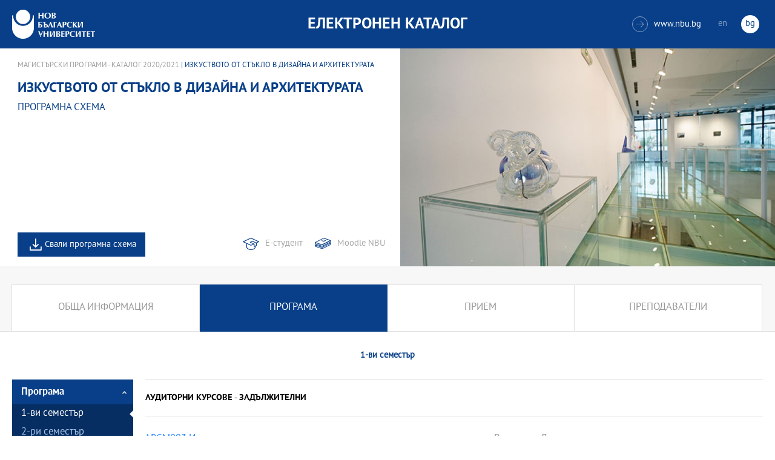

--- FILE ---
content_type: text/html
request_url: https://ecatalog.nbu.bg/default.asp?V_Year=2020&PageShow=programpresent&P_Menu=courses&Fac_ID=4&M_PHD=0&P_ID=2837&TabIndex=1&l=0
body_size: 28503
content:


<!-- 
за въртенето 
в inc_firstpage    
виж public\js\main.js 
function home_carousel() 
var time = 70000; // time in seconds бяха 7
-->


<!DOCTYPE html>
<html>
	<head>

<!-- Global site tag (gtag.js) - Google Analytics -->
<script async src="https://www.googletagmanager.com/gtag/js?id=UA-31920441-1"></script>
<script>
  window.dataLayer = window.dataLayer || [];
  function gtag(){dataLayer.push(arguments);}
  gtag('js', new Date());

  gtag('config', 'UA-31920441-1');
</script>

		<title>Изкуството от стъкло в дизайна и архитектурата - магистърска програма НБУ</title>
		<meta charset="utf-8" />


		<meta name="viewport" content="width=device-width, initial-scale=1.0, maximum-scale=1.0, user-scalable=0" />
		<link rel="stylesheet" type="text/css" href="public/css/owl.carousel.min.css">
        <link rel="stylesheet" type="text/css" href="public/css/jquery.mCustomScrollbar.min.css">
		<link rel="stylesheet" type="text/css" href="public/css/animate.css">
		<link rel="stylesheet" type="text/css" href="public/css/styles.css">
		<script type="text/javascript" src="public/js/jquery-1.12.3.min.js"></script>
		<script type="text/javascript" src="public/js/owl.carousel.js"></script>
	
		<script type="text/javascript" src="public/js/jquery.mousewheel-3.0.6.min.js"></script>
		<script type="text/javascript" src="public/js/jquery.mCustomScrollbar.min.js"></script>

		<script type="text/javascript" src="public/js/main.js"></script>

	</head>
	<body>



		<div class="wrapper home">




            <!-- основно меню -->
			<header id="main">
                
                <!-- за мобилна версия -->
				<div class="mobile_navigation">
					<a class="logo" href="Default.asp?V_Year=2025&l=0" title="Електронен каталог на НБУ">
						<img src="public/images/logo_nbu_small.png" width="36" height="48" alt="logo" />
					</a>

					<h1>Електронен каталог</h1>

					<span class="menu_trigger">
						<span class="m_line"></span>
						<span class="m_line"></span>
						<span class="m_line"></span>
					</span>
					<nav class="main">
						<div class="navigation_wrap">
                            <!-- менюто горе ляво на мобилната версия -->
							<ul>

								<li>
									<a href="default.asp?V_Year=2025&PageShow=listprograms&Fac_ID=3&M_PHD=0&TabIndex=1&l=0" title="">Бакалавърски програми</a>
								</li>
								<li>
									<a href="default.asp?V_Year=2025&PageShow=listprograms&Fac_ID=4&M_PHD=0&TabIndex=1" title="">Магистърски програми</a>
								</li>
								<li>
									<a href="default.asp?V_Year=2025&PageShow=listprograms&Fac_ID=4&M_PHD=1&TabIndex=1" title="">Докторски програми</a>
								</li>
								<li>
									<a href="default.asp?V_Year=2025&PageShow=listprograms&Fac_ID=13&M_PHD=1&TabIndex=1" title="">Дистанционни програми</a>
								</li>
								<li>
									<a href="javascript:;" title="">Индивидуални програми</a>
								</li>
								<li>
									<a href="javascript:;" title="">Майнър програми</a>
								</li>
								<li>
									<a href="javascript:;" title="">Общообразователни програми</a>
								</li>


							</ul>

							<div class="header-right">
								<a href="http://www.nbu.bg/" target="_blank" title="Към основния сайт на Нов български университет">
									<span class="icon-link">&#xe906;</span>www.nbu.bg
								</a>

								<div class="lang-switch">
									<a href="Default.asp?V_Year=2020&l=1"  >en</a>
									<a href="Default.asp"  class="active">bg</a>
								</div>
							</div>
						</div>
					</nav>
				</div>
                <!-- end мобилна версия -->

                <!-- за десктоп версия -->
				<div class="desktop_navigation">
					<a href="Default.asp?V_Year=2025&l=0" class="logo" title="">
						<img src="public/images/nbu_logo_bg.png" width="137" height="48" alt="logo" />
					</a>

					<h1>Електронен каталог</h1>

					<div class="header-right">
						<a href="http://www.nbu.bg/" target="_blank" title="Към основния сайт на Нов български университет">
							<span class="icon-link">&#xe906;</span>www.nbu.bg
						</a>

						<div class="lang-switch">
							<a href="Default.asp?V_Year=2020&l=1"  >en</a>
							<a href="Default.asp"  class="active">bg</a>
						</div>
					</div>
				</div>
                <!-- end за десктоп версия -->

			</header>
            <!-- end основно меню -->



			<div class="content">

    

<!--
        <iframe width="640" height="360" src="https://www.youtube.com/embed/Wzldsmdhgcg" frameborder="0" allowfullscreen></iframe>
        <figure><img width="640" height="361" src="public/images/temp/image_temp.jpg" alt="missing image"><figcaption></figcaption></figure>
-->



		<div class="wrapper">


			<div class="content">
				<div class="main-content">

<!-- тук взимам JPG_Name -->



					<div class="content-wrapper">
						<div>

                            <!-- дават се стойности в inc_programPresent.asp -->
							<div class="breadcrumbs"><a href="default.asp?V_Year=2020&PageShow=listprograms&Fac_ID=4&M_PHD=0&TabIndex=1&l=0">Магистърски програми - Каталог 2020/2021</a> | Изкуството от стъкло в дизайна и архитектурата</div>

							<h2 class="main-title">Изкуството от стъкло в дизайна и архитектурата</h2>

							<h3>Програмна схема</h3>

							<div class="full-content">
								<div class="scroll-content-wrapper">
									<div class="rich-text">
										<p>
                                            
										</p>
									</div>
									<a class="read-more-mobile" href="javascript:;" data-close="скрий" data-open="прочети още">прочети още</a>
								</div>

								<div class="button-wrapper link-buttons">
									<a class="icon-download" href="" target="_blank">Свали програмна схема</a>
									<a class="icon-e-student" href="https://student.nbu.bg" target="_blank">Е-студент</a>
									<a class="icon-moodle" href="https://e-edu.nbu.bg/" target="_blank">Moodle NBU</a>
								</div>
								<script type="text/javascript">
								    (function ($) {
								        $(window).on("load", function () {

								            $.mediaMatch({
								                media: 'min-width: 1025px',
								                in: function () {
								                    $(".scroll-content-wrapper").mCustomScrollbar({
								                        setHeight: parseInt((($('.content-image').height() / 2) - 5), 10)
								                    });
								                },
								                out: function () {
								                    $(".scroll-content-wrapper").mCustomScrollbar("destroy").removeAttr('style');
								                }
								            });
								        });
								    })(jQuery);
								</script>
							</div>
						</div>

						<div class="content-image">
                            <figure><img width="640" height="361" src="ProgramIMG/2837.JPG" alt="Изкуството от стъкло в дизайна и архитектурата"><figcaption></figcaption></figure>
                            <!--
							<figure>
							    <img width="640" height="361" src="public/images/temp/image_temp.jpg" alt="missing image">
							    <figcaption></figcaption>
							</figure>
                            -->
						</div>

					</div>



					<div class="content-wrapper">

						<div class="tabs-wrapper always-visible schedule-page">
							<ul class="has-additional">

								<li  >
									<a href="default.asp?V_Year=2020&PageShow=programpresent&P_Menu=generalinfo&Fac_ID=4&M_PHD=0&P_ID=2837&TabIndex=1&l=0" title="">Обща информация</a>
								</li>

								<li  class="active"  >
									<a href="default.asp?V_Year=2020&PageShow=programpresent&P_Menu=courses&Fac_ID=4&M_PHD=0&P_ID=2837&TabIndex=1&l=0" title="">Програма</a>
								</li>

								<li  >
									<a href="default.asp?V_Year=2020&PageShow=programpresent&P_Menu=admission&Fac_ID=4&M_PHD=0&P_ID=2837&TabIndex=1&l=0" title="">Прием</a>
								</li>

								<li  >
									<a href="default.asp?V_Year=2020&PageShow=programpresent&P_Menu=teachers&Fac_ID=4&M_PHD=0&P_ID=2837&TabIndex=1&l=0" title="">Преподаватели</a>
								</li>

<!--
								<li class="active">
									<a href="programs_list_inner.html" title="">обща информация</a>
								</li>
								<li>
									<a href="programs_schedule.html" title="">Програма 1-ва част</a>
								</li>
								<li>
									<a href="programs_schedule_part2.html" title="">Програма 2-ра част</a>
								</li>
								<li>
									<a href="javascript:;" title="">прием</a>
								</li>
								<li>
									<a href="programs_list_inner_teachers.html" title="">Преподаватели</a>
								</li>
-->
							</ul>



							<div class="page-title">
                                <h4>1-ви семестър</h4>
							</div>

<!-- тук ако има избрана специализация или модул
							<div class="page-title">
								<h2>Преподавател по руски език</h2>
								<a class="button-back" href="programs_schedule_part_additional.html" title="">Всички специализации</a>
							</div>
-->

							<div class="tabs-content-wrapper">
								<aside class="inner-nav">
									<nav class="accordion">

										<a class="title opened" href="javascript:;" title="">Програма</a>
										<div class="data">

								<!--			<a  href="default.asp?V_Year=2020&YSem=20&Mod_ID=&Spec_ID=&PageShow=programpresent&P_Menu=courses&Fac_ID=4&M_PHD=0&P_ID=2837&TabIndex=1&l=0" title="">Подготвителен модул</a> -->

											<a  class="active"  href="default.asp?V_Year=2020&YSem=1&Mod_ID=&Spec_ID=&PageShow=programpresent&P_Menu=courses&Fac_ID=4&M_PHD=0&P_ID=2837&TabIndex=1&l=0" title="">1-ви семестър</a>

											<a   href="default.asp?V_Year=2020&YSem=2&Mod_ID=&Spec_ID=&PageShow=programpresent&P_Menu=courses&Fac_ID=4&M_PHD=0&P_ID=2837&TabIndex=1&l=0" title="">2-ри семестър</a>

											<a   href="default.asp?V_Year=2020&YSem=3&Mod_ID=&Spec_ID=&PageShow=programpresent&P_Menu=courses&Fac_ID=4&M_PHD=0&P_ID=2837&TabIndex=1&l=0" title="">3-ти семестър</a>

										<a class="title closed" href="javascript:;" title="">&nbsp;</a>
										<div class="data">

											<a   href="default.asp?V_Year=2020&YSem=20&Mod_ID=&Spec_ID=&PageShow=programpresent&P_Menu=courses&Fac_ID=4&M_PHD=0&P_ID=2837&TabIndex=1&l=0" title="">Подготвителни курсове</a>

											<a   href="default.asp?V_Year=2020&YSem=21&Mod_ID=&Spec_ID=&PageShow=programpresent&P_Menu=courses&Fac_ID=4&M_PHD=0&P_ID=2837&TabIndex=1&l=0" title="">Надграждащи курсове</a>

										</div>



<!--
										<a class="title opened" href="javascript:;" title="">Първа година</a>
										<div class="data">
											<a class="active" href="javascript:;" title="">I-ви семестър</a>
											<a href="javascript:;" title="">II-ри семестър</a>
										</div>

										<a class="title" title="">Втора година</a>
										<div class="data">
											<a href="javascript:;" title="">III-ви семестър</a>
											<a href="javascript:;" title="">IV-ри семестър</a>
										</div>
-->



									</nav>
								</aside>

								<div class="tabs-content schedule-items accordion">

									<h2 class="title opened">Аудиторни курсове - задължителни</h2>

				
									<div class="teachers-list data">
										<ul>
					
											<li>
												<a title="" href="default.asp?V_Year=2020&YSem=1&Spec_ID=&Mod_ID=&PageShow=coursepresent&P_Menu=courses&Fac_ID=4&M_PHD=0&P_ID=2837&TabIndex=1&K_ID=29251&K_TypeID=78&l=0">ARCM093&nbsp;История на изкуството</a>
												<span>
													<span>


														<a href="default.asp?V_Year=2020&YSem=&Spec_ID=&Mod_ID=&PageShow=teacherpresent&P_Menu=courses&Fac_ID=4&M_PHD=0&P_ID=2837&TabIndex=1&T_ID=4753&l=0" title="">
гл. ас. д-р Владимир Димитров
														</a>

													</span>
		
		<span>30&nbsp;ч.&nbsp;3&nbsp;кр.</span>

<!--
<span>30 ч., 1/2, 3 кр</span>
-->

												</span>
											</li>
				
										</ul>
									</div>

									<h2 class="title opened">Аудиторни курсове (кредитни)</h2>

				
									<div class="teachers-list data">
										<ul>
					
											<li>
												<a title="" href="default.asp?V_Year=2020&YSem=1&Spec_ID=&Mod_ID=&PageShow=coursepresent&P_Menu=courses&Fac_ID=4&M_PHD=0&P_ID=2837&TabIndex=1&K_ID=35667&K_TypeID=10&l=0">ARCM141&nbsp;История на архитектурата</a>
												<span>
													<span>


														<a href="default.asp?V_Year=2020&YSem=&Spec_ID=&Mod_ID=&PageShow=teacherpresent&P_Menu=courses&Fac_ID=4&M_PHD=0&P_ID=2837&TabIndex=1&T_ID=6239&l=0" title="">
гл. ас. д-р Весела Попова
														</a>


														<a href="default.asp?V_Year=2020&YSem=&Spec_ID=&Mod_ID=&PageShow=teacherpresent&P_Menu=courses&Fac_ID=4&M_PHD=0&P_ID=2837&TabIndex=1&T_ID=4873&l=0" title="">
преп. д-р Миряна Йорданова-Петрова
														</a>

													</span>
		
		<span>30&nbsp;ч.&nbsp;3&nbsp;кр.</span>

<!--
<span>30 ч., 1/2, 3 кр</span>
-->

												</span>
											</li>
					
											<li>
												<a title="" href="default.asp?V_Year=2020&YSem=1&Spec_ID=&Mod_ID=&PageShow=coursepresent&P_Menu=courses&Fac_ID=4&M_PHD=0&P_ID=2837&TabIndex=1&K_ID=35668&K_TypeID=10&l=0">ARCM142&nbsp;Модерна архитектура: 19-21 век - I част</a>
												<span>
													<span>


														<a href="default.asp?V_Year=2020&YSem=&Spec_ID=&Mod_ID=&PageShow=teacherpresent&P_Menu=courses&Fac_ID=4&M_PHD=0&P_ID=2837&TabIndex=1&T_ID=4503&l=0" title="">
проф. д-р Константин Бояджиев
														</a>


														<a href="default.asp?V_Year=2020&YSem=&Spec_ID=&Mod_ID=&PageShow=teacherpresent&P_Menu=courses&Fac_ID=4&M_PHD=0&P_ID=2837&TabIndex=1&T_ID=6239&l=0" title="">
гл. ас. д-р Весела Попова
														</a>


														<a href="default.asp?V_Year=2020&YSem=&Spec_ID=&Mod_ID=&PageShow=teacherpresent&P_Menu=courses&Fac_ID=4&M_PHD=0&P_ID=2837&TabIndex=1&T_ID=6331&l=0" title="">
 Ангел Савлаков &nbsp; 
														</a>

													</span>
		
		<span>30&nbsp;ч.&nbsp;3&nbsp;кр.</span>

<!--
<span>30 ч., 1/2, 3 кр</span>
-->

												</span>
											</li>
					
											<li>
												<a title="" href="default.asp?V_Year=2020&YSem=1&Spec_ID=&Mod_ID=&PageShow=coursepresent&P_Menu=courses&Fac_ID=4&M_PHD=0&P_ID=2837&TabIndex=1&K_ID=35665&K_TypeID=10&l=0">VIPM378&nbsp;Пластика и перспектива</a>
												<span>
													<span>


														<a href="default.asp?V_Year=2020&YSem=&Spec_ID=&Mod_ID=&PageShow=teacherpresent&P_Menu=courses&Fac_ID=4&M_PHD=0&P_ID=2837&TabIndex=1&T_ID=2543&l=0" title="">
доц. д-р Венцислав Занков
														</a>

													</span>
		
		<span>30&nbsp;ч.&nbsp;3&nbsp;кр.</span>

<!--
<span>30 ч., 1/2, 3 кр</span>
-->

												</span>
											</li>
					
											<li>
												<a title="" href="default.asp?V_Year=2020&YSem=1&Spec_ID=&Mod_ID=&PageShow=coursepresent&P_Menu=courses&Fac_ID=4&M_PHD=0&P_ID=2837&TabIndex=1&K_ID=45766&K_TypeID=10&l=0">VIPM625&nbsp;Монументална рисунка и мозайка от стъкло в архитектурата</a>
												<span>
													<span>


														<a href="default.asp?V_Year=2020&YSem=&Spec_ID=&Mod_ID=&PageShow=teacherpresent&P_Menu=courses&Fac_ID=4&M_PHD=0&P_ID=2837&TabIndex=1&T_ID=5818&l=0" title="">
доц. д-р Константин Вълчев
														</a>

													</span>
		
		<span>30&nbsp;ч.&nbsp;3&nbsp;кр.</span>

<!--
<span>30 ч., 1/2, 3 кр</span>
-->

												</span>
											</li>
					
											<li>
												<a title="" href="default.asp?V_Year=2020&YSem=1&Spec_ID=&Mod_ID=&PageShow=coursepresent&P_Menu=courses&Fac_ID=4&M_PHD=0&P_ID=2837&TabIndex=1&K_ID=45767&K_TypeID=10&l=0">VIPM626&nbsp;Стъкло - техника и технологии</a>
												<span>
													<span>


														<a href="default.asp?V_Year=2020&YSem=&Spec_ID=&Mod_ID=&PageShow=teacherpresent&P_Menu=courses&Fac_ID=4&M_PHD=0&P_ID=2837&TabIndex=1&T_ID=5818&l=0" title="">
доц. д-р Константин Вълчев
														</a>


														<a href="default.asp?V_Year=2020&YSem=&Spec_ID=&Mod_ID=&PageShow=teacherpresent&P_Menu=courses&Fac_ID=4&M_PHD=0&P_ID=2837&TabIndex=1&T_ID=6802&l=0" title="">
гл. ас. Елена Джобова &nbsp; 
														</a>

													</span>
		
		<span>30&nbsp;ч.&nbsp;3&nbsp;кр.</span>

<!--
<span>30 ч., 1/2, 3 кр</span>
-->

												</span>
											</li>
					
											<li>
												<a title="" href="default.asp?V_Year=2020&YSem=1&Spec_ID=&Mod_ID=&PageShow=coursepresent&P_Menu=courses&Fac_ID=4&M_PHD=0&P_ID=2837&TabIndex=1&K_ID=45768&K_TypeID=10&l=0">VIPM627&nbsp;Класическа и специфична живопис в стъклото</a>
												<span>
													<span>


														<a href="default.asp?V_Year=2020&YSem=&Spec_ID=&Mod_ID=&PageShow=teacherpresent&P_Menu=courses&Fac_ID=4&M_PHD=0&P_ID=2837&TabIndex=1&T_ID=5818&l=0" title="">
доц. д-р Константин Вълчев
														</a>

													</span>
		
		<span>30&nbsp;ч.&nbsp;3&nbsp;кр.</span>

<!--
<span>30 ч., 1/2, 3 кр</span>
-->

												</span>
											</li>
				
										</ul>
									</div>

									<h2 class="title opened">Тренингови курсове</h2>

				
									<div class="teachers-list data">
										<ul>
					
											<li>
												<a title="" href="default.asp?V_Year=2020&YSem=1&Spec_ID=&Mod_ID=&PageShow=coursepresent&P_Menu=courses&Fac_ID=4&M_PHD=0&P_ID=2837&TabIndex=1&K_ID=35677&K_TypeID=77&l=0">ARCM143&nbsp;Проект: Модерна архитектура</a>
												<span>
													<span>


														<a href="default.asp?V_Year=2020&YSem=&Spec_ID=&Mod_ID=&PageShow=teacherpresent&P_Menu=courses&Fac_ID=4&M_PHD=0&P_ID=2837&TabIndex=1&T_ID=6331&l=0" title="">
 Ангел Савлаков &nbsp; 
														</a>

													</span>
		
		<span>12&nbsp;ч.&nbsp;6&nbsp;кр.</span>

<!--
<span>30 ч., 1/2, 3 кр</span>
-->

												</span>
											</li>
					
											<li>
												<a title="" href="default.asp?V_Year=2020&YSem=1&Spec_ID=&Mod_ID=&PageShow=coursepresent&P_Menu=courses&Fac_ID=4&M_PHD=0&P_ID=2837&TabIndex=1&K_ID=51164&K_TypeID=77&l=0">VIPM220&nbsp;Проект: Изготвяне на реплика</a>
												<span>
													<span>


														<a href="default.asp?V_Year=2020&YSem=&Spec_ID=&Mod_ID=&PageShow=teacherpresent&P_Menu=courses&Fac_ID=4&M_PHD=0&P_ID=2837&TabIndex=1&T_ID=5818&l=0" title="">
доц. д-р Константин Вълчев
														</a>

													</span>
		
		<span>6&nbsp;ч.&nbsp;3&nbsp;кр.</span>

<!--
<span>30 ч., 1/2, 3 кр</span>
-->

												</span>
											</li>
					
											<li>
												<a title="" href="default.asp?V_Year=2020&YSem=1&Spec_ID=&Mod_ID=&PageShow=coursepresent&P_Menu=courses&Fac_ID=4&M_PHD=0&P_ID=2837&TabIndex=1&K_ID=45769&K_TypeID=77&l=0">VIPM628&nbsp;Практика: Ателие - стъкло</a>
												<span>
													<span>


														<a href="default.asp?V_Year=2020&YSem=&Spec_ID=&Mod_ID=&PageShow=teacherpresent&P_Menu=courses&Fac_ID=4&M_PHD=0&P_ID=2837&TabIndex=1&T_ID=5818&l=0" title="">
доц. д-р Константин Вълчев
														</a>

													</span>
		
		<span>6&nbsp;ч.&nbsp;3&nbsp;кр.</span>

<!--
<span>30 ч., 1/2, 3 кр</span>
-->

												</span>
											</li>
					
											<li>
												<a title="" href="default.asp?V_Year=2020&YSem=1&Spec_ID=&Mod_ID=&PageShow=coursepresent&P_Menu=courses&Fac_ID=4&M_PHD=0&P_ID=2837&TabIndex=1&K_ID=45771&K_TypeID=77&l=0">VIPM630&nbsp;Стаж в стъкларско предприятие</a>
												<span>
													<span>


														<a href="default.asp?V_Year=2020&YSem=&Spec_ID=&Mod_ID=&PageShow=teacherpresent&P_Menu=courses&Fac_ID=4&M_PHD=0&P_ID=2837&TabIndex=1&T_ID=5818&l=0" title="">
доц. д-р Константин Вълчев
														</a>

													</span>
		
		<span>12&nbsp;ч.&nbsp;6&nbsp;кр.</span>

<!--
<span>30 ч., 1/2, 3 кр</span>
-->

												</span>
											</li>
					
											<li>
												<a title="" href="default.asp?V_Year=2020&YSem=1&Spec_ID=&Mod_ID=&PageShow=coursepresent&P_Menu=courses&Fac_ID=4&M_PHD=0&P_ID=2837&TabIndex=1&K_ID=45772&K_TypeID=77&l=0">VIPM631&nbsp;Проект: Стъкло - техника и технологии</a>
												<span>
													<span>


														<a href="default.asp?V_Year=2020&YSem=&Spec_ID=&Mod_ID=&PageShow=teacherpresent&P_Menu=courses&Fac_ID=4&M_PHD=0&P_ID=2837&TabIndex=1&T_ID=5818&l=0" title="">
доц. д-р Константин Вълчев
														</a>

													</span>
		
		<span>6&nbsp;ч.&nbsp;3&nbsp;кр.</span>

<!--
<span>30 ч., 1/2, 3 кр</span>
-->

												</span>
											</li>
				
										</ul>
									</div>

<!--
									<h2 class="title opened">Задължителни аудиторни курсове</h2>
									<div class="teachers-list data">
										<ul>
											<li>
												<a title="" href="javascript:;">GENB023 Наука за езика</a>
												<span>
													<span>
														<a href="javascript:;" title="">
															проф. Мария Китова-Василева, д.н.
														</a>
														<a href="javascript:;" title="">
															проф. Мони Алмалех, д.н.
														</a>
														<a href="javascript:;" title="">
															проф. Иван Касабов, д.н.
														</a>
													</span>

													<span>30 ч., 1/2, 3 кр</span>
												</span>
											</li>
										</ul>
									</div>
-->

								</div>
							</div>












						</div>

					</div>
				</div>
			</div>

		</div>






			</div>


		</div>

    

		<footer>
			<div class="inner-wrapper">
				<div class="categories_wrapper">
					<nav>
						<span class="left">left</span>
						<span class="right">right</span>
						<div class="mask">
							<ul>
								<li>
									<a href="javascript:;" title="">Електронни услуги</a>
								</li>
								<li>
									<a href="javascript:;" title="">e-learning</a>
								</li>
								<li>
									<a href="javascript:;" title="">УНИВЕРСИТЕТСКИ КАМПУС</a>
								</li>
								<li>
									<a href="javascript:;" title="">Администрация</a>
								</li>
							</ul>
						</div>
					</nav>
					<div class="categories">
						<div class="categories_cont">
							<div class="categories_wrap">
								<div class="box">
									<ul>
										<li>
											<a href="https://cstudent.nbu.bg" target="_blank" title="кандидат-студент - НБУ">ⓔ-кандидат-студент</a>
										</li>
										<li>
											<a href="https://student.nbu.bg" target="_blank" title="е-студент - НБУ">ⓔ-студент</a>
										</li>
										<li>
											<a href="https://teacher.nbu.bg" target="_blank" title="">ⓔ-преподавател</a>
										</li>
										<li>
											<a href="https://mail.nbu.bg/" target="_blank" title="">ⓔ-mail</a>
										</li>
									</ul>
								</div>
								<div class="box">
									<ul>
										<li>
											<a href="https://e-edu.nbu.bg/" target="_blank" title="">MOODLE</a>
										</li>
										<li>
											<a href="https://qopac.nbu.bg/EOSWebOPAC/OPAC/Index.aspx" target="_blank" title="">ⓔ-библиотека</a>
										</li>
										<li>
											<a href="http://ebox.nbu.bg/" target="_blank" title="">ⓔ-книги и сайтове</a>
										</li>
										<li>
											<a href="http://cc.nbu.bg/" target="_blank" title="">ⓔ-training</a>
										</li>
									</ul>
								</div>
								<div class="box">
									<ul>
										<li>
											<a href="https://nbu.bg/bg/za-nbu/nov-bylgarski-universitet/universitetski-kampus/studentski-centyr" target="_blank" title="">Студентски център</a>
										</li>
										<li>
											<a href="https://nbu.bg/bg/za-nbu/nov-bylgarski-universitet/universitetski-kampus/sporten-kompleks" target="_blank" title="">Спортен комплекс</a>
										</li>
										<li>
											<a href="https://nbu.bg/bg/za-nbu/nov-bylgarski-universitet/universitetski-kampus/medicinski-centyr" target="_blank" title="">Медицински център</a>
										</li>
										<li>
											<a href="http://bookshop.nbu.bg/" target="_blank" title="">Книжарници</a>
										</li>
									</ul>
								</div>
								<div class="box">
									<ul>
										<li>
											<a href="https://nbu.bg/bg/za-nbu/struktura-i-upravlenie/administraciq-na-nastoqtelstvoto" target="_blank" title="">Администрация на Настоятелството</a>
										</li>
										<li>
											<a href="https://nbu.bg/bg/za-nbu/struktura-i-upravlenie/centralna-universitetska-administraciq" target="_blank" title="">Централна университетска администрация</a>
										</li>
										<li>
											<a href="https://nbu.bg/bg/za-nbu/struktura-i-upravlenie/centralna-studentska-administraciq" target="_blank" title="">Централна студентска администрация</a>
										</li>
										<li>
											<a href="https://nbu.bg/bg/fakulteti/fakulteti" target="_blank" title="">Факултети</a>
										</li>

									</ul>
								</div>
							</div>
						</div>
					</div>
				</div>
				<div class="line">
					<div class="social">
						<a href="mailto:info@nbu.bg" title=""><span class="tolltip">Свържи се с нас</span>&#xe600;</a>

						<a href="https://www.facebook.com/pages/New-Bulgarian-University/60408350928" target="_blank" title=""><span class="tolltip">Facebook</span>&#xe601;</a>



						<a href="https://twitter.com/NBUSofia" target="_blank" title=""><span class="tolltip">Twitter</span>&#xe602;</a>
						<a href="https://www.youtube.com/channel/UCa-YjledUY4p8kA4nky7Sxg" target="_blank" title=""><span class="tolltip">Youtube</span>&#xe603;</a>
						<!-- <a href="javascript:;" title=""><span class="tolltip">nbu</span>&#xe604;</a> -->

					</div>
					<div class="copyright">
						<a class="logo" href="javascript:;" title=""><img src="public/images/mag_logo.png" width="114" height="21" alt="logo"/></a>
						<small>Copyright © 2016 НБУ. Всички права запазени.</small>
					</div>
				</div>
			</div>
		</footer>
        
          




	</body>
</html>




--- FILE ---
content_type: application/javascript
request_url: https://ecatalog.nbu.bg/public/js/jquery.mCustomScrollbar.min.js
body_size: 11874
content:
/* == malihu jquery custom scrollbar plugin == Version: 3.1.4, License: MIT License (MIT) */
!function(e){"undefined"!=typeof module&&module.exports?module.exports=e:e(jQuery,window,document)}(function(e){!function(t){var o="function"==typeof define&&define.amd,a="undefined"!=typeof module&&module.exports,n="https:"==document.location.protocol?"https:":"http:",i="cdnjs.cloudflare.com/ajax/libs/jquery-mousewheel/3.1.13/jquery.mousewheel.min.js";o||(a?require("jquery-mousewheel")(e):e.event.special.mousewheel||e("head").append(decodeURI("%3Cscript src="+n+"//"+i+"%3E%3C/script%3E"))),t()}(function(){var t,o="mCustomScrollbar",a="mCS",n=".mCustomScrollbar",i={setTop:0,setLeft:0,axis:"y",scrollbarPosition:"inside",scrollInertia:950,autoDraggerLength:!0,alwaysShowScrollbar:0,snapOffset:0,mouseWheel:{enable:!0,scrollAmount:"auto",axis:"y",deltaFactor:"auto",disableOver:["select","option","keygen","datalist","textarea"]},scrollButtons:{scrollType:"stepless",scrollAmount:"auto"},keyboard:{enable:!0,scrollType:"stepless",scrollAmount:"auto"},contentTouchScroll:25,documentTouchScroll:!0,advanced:{autoScrollOnFocus:"input,textarea,select,button,datalist,keygen,a[tabindex],area,object,[contenteditable='true']",updateOnContentResize:!0,updateOnImageLoad:"auto",autoUpdateTimeout:60},theme:"light",callbacks:{onTotalScrollOffset:0,onTotalScrollBackOffset:0,alwaysTriggerOffsets:!0}},r=0,l={},s=window.attachEvent&&!window.addEventListener?1:0,c=!1,d=["mCSB_dragger_onDrag","mCSB_scrollTools_onDrag","mCS_img_loaded","mCS_disabled","mCS_destroyed","mCS_no_scrollbar","mCS-autoHide","mCS-dir-rtl","mCS_no_scrollbar_y","mCS_no_scrollbar_x","mCS_y_hidden","mCS_x_hidden","mCSB_draggerContainer","mCSB_buttonUp","mCSB_buttonDown","mCSB_buttonLeft","mCSB_buttonRight"],u={init:function(t){var t=e.extend(!0,{},i,t),o=f.call(this);if(t.live){var s=t.liveSelector||this.selector||n,c=e(s);if("off"===t.live)return void m(s);l[s]=setTimeout(function(){c.mCustomScrollbar(t),"once"===t.live&&c.length&&m(s)},500)}else m(s);return t.setWidth=t.set_width?t.set_width:t.setWidth,t.setHeight=t.set_height?t.set_height:t.setHeight,t.axis=t.horizontalScroll?"x":p(t.axis),t.scrollInertia=t.scrollInertia>0&&t.scrollInertia<17?17:t.scrollInertia,"object"!=typeof t.mouseWheel&&1==t.mouseWheel&&(t.mouseWheel={enable:!0,scrollAmount:"auto",axis:"y",preventDefault:!1,deltaFactor:"auto",normalizeDelta:!1,invert:!1}),t.mouseWheel.scrollAmount=t.mouseWheelPixels?t.mouseWheelPixels:t.mouseWheel.scrollAmount,t.mouseWheel.normalizeDelta=t.advanced.normalizeMouseWheelDelta?t.advanced.normalizeMouseWheelDelta:t.mouseWheel.normalizeDelta,t.scrollButtons.scrollType=g(t.scrollButtons.scrollType),h(t),e(o).each(function(){var o=e(this);if(!o.data(a)){o.data(a,{idx:++r,opt:t,scrollRatio:{y:null,x:null},overflowed:null,contentReset:{y:null,x:null},bindEvents:!1,tweenRunning:!1,sequential:{},langDir:o.css("direction"),cbOffsets:null,trigger:null,poll:{size:{o:0,n:0},img:{o:0,n:0},change:{o:0,n:0}}});var n=o.data(a),i=n.opt,l=o.data("mcs-axis"),s=o.data("mcs-scrollbar-position"),c=o.data("mcs-theme");l&&(i.axis=l),s&&(i.scrollbarPosition=s),c&&(i.theme=c,h(i)),v.call(this),n&&i.callbacks.onCreate&&"function"==typeof i.callbacks.onCreate&&i.callbacks.onCreate.call(this),e("#mCSB_"+n.idx+"_container img:not(."+d[2]+")").addClass(d[2]),u.update.call(null,o)}})},update:function(t,o){var n=t||f.call(this);return e(n).each(function(){var t=e(this);if(t.data(a)){var n=t.data(a),i=n.opt,r=e("#mCSB_"+n.idx+"_container"),l=e("#mCSB_"+n.idx),s=[e("#mCSB_"+n.idx+"_dragger_vertical"),e("#mCSB_"+n.idx+"_dragger_horizontal")];if(!r.length)return;n.tweenRunning&&V(t),o&&n&&i.callbacks.onBeforeUpdate&&"function"==typeof i.callbacks.onBeforeUpdate&&i.callbacks.onBeforeUpdate.call(this),t.hasClass(d[3])&&t.removeClass(d[3]),t.hasClass(d[4])&&t.removeClass(d[4]),l.css("max-height","none"),l.height()!==t.height()&&l.css("max-height",t.height()),_.call(this),"y"===i.axis||i.advanced.autoExpandHorizontalScroll||r.css("width",x(r)),n.overflowed=y.call(this),M.call(this),i.autoDraggerLength&&S.call(this),b.call(this),T.call(this);var c=[Math.abs(r[0].offsetTop),Math.abs(r[0].offsetLeft)];"x"!==i.axis&&(n.overflowed[0]?s[0].height()>s[0].parent().height()?B.call(this):(Q(t,c[0].toString(),{dir:"y",dur:0,overwrite:"none"}),n.contentReset.y=null):(B.call(this),"y"===i.axis?k.call(this):"yx"===i.axis&&n.overflowed[1]&&Q(t,c[1].toString(),{dir:"x",dur:0,overwrite:"none"}))),"y"!==i.axis&&(n.overflowed[1]?s[1].width()>s[1].parent().width()?B.call(this):(Q(t,c[1].toString(),{dir:"x",dur:0,overwrite:"none"}),n.contentReset.x=null):(B.call(this),"x"===i.axis?k.call(this):"yx"===i.axis&&n.overflowed[0]&&Q(t,c[0].toString(),{dir:"y",dur:0,overwrite:"none"}))),o&&n&&(2===o&&i.callbacks.onImageLoad&&"function"==typeof i.callbacks.onImageLoad?i.callbacks.onImageLoad.call(this):3===o&&i.callbacks.onSelectorChange&&"function"==typeof i.callbacks.onSelectorChange?i.callbacks.onSelectorChange.call(this):i.callbacks.onUpdate&&"function"==typeof i.callbacks.onUpdate&&i.callbacks.onUpdate.call(this)),X.call(this)}})},scrollTo:function(t,o){if("undefined"!=typeof t&&null!=t){var n=f.call(this);return e(n).each(function(){var n=e(this);if(n.data(a)){var i=n.data(a),r=i.opt,l={trigger:"external",scrollInertia:r.scrollInertia,scrollEasing:"mcsEaseInOut",moveDragger:!1,timeout:60,callbacks:!0,onStart:!0,onUpdate:!0,onComplete:!0},s=e.extend(!0,{},l,o),c=Y.call(this,t),d=s.scrollInertia>0&&s.scrollInertia<17?17:s.scrollInertia;c[0]=j.call(this,c[0],"y"),c[1]=j.call(this,c[1],"x"),s.moveDragger&&(c[0]*=i.scrollRatio.y,c[1]*=i.scrollRatio.x),s.dur=ae()?0:d,setTimeout(function(){null!==c[0]&&"undefined"!=typeof c[0]&&"x"!==r.axis&&i.overflowed[0]&&(s.dir="y",s.overwrite="all",Q(n,c[0].toString(),s)),null!==c[1]&&"undefined"!=typeof c[1]&&"y"!==r.axis&&i.overflowed[1]&&(s.dir="x",s.overwrite="none",Q(n,c[1].toString(),s))},s.timeout)}})}},stop:function(){var t=f.call(this);return e(t).each(function(){var t=e(this);t.data(a)&&V(t)})},disable:function(t){var o=f.call(this);return e(o).each(function(){var o=e(this);if(o.data(a)){o.data(a);X.call(this,"remove"),k.call(this),t&&B.call(this),M.call(this,!0),o.addClass(d[3])}})},destroy:function(){var t=f.call(this);return e(t).each(function(){var n=e(this);if(n.data(a)){var i=n.data(a),r=i.opt,l=e("#mCSB_"+i.idx),s=e("#mCSB_"+i.idx+"_container"),c=e(".mCSB_"+i.idx+"_scrollbar");r.live&&m(r.liveSelector||e(t).selector),X.call(this,"remove"),k.call(this),B.call(this),n.removeData(a),Z(this,"mcs"),c.remove(),s.find("img."+d[2]).removeClass(d[2]),l.replaceWith(s.contents()),n.removeClass(o+" _"+a+"_"+i.idx+" "+d[6]+" "+d[7]+" "+d[5]+" "+d[3]).addClass(d[4])}})}},f=function(){return"object"!=typeof e(this)||e(this).length<1?n:this},h=function(t){var o=["rounded","rounded-dark","rounded-dots","rounded-dots-dark"],a=["rounded-dots","rounded-dots-dark","3d","3d-dark","3d-thick","3d-thick-dark","inset","inset-dark","inset-2","inset-2-dark","inset-3","inset-3-dark"],n=["minimal","minimal-dark"],i=["minimal","minimal-dark"],r=["minimal","minimal-dark"];t.autoDraggerLength=e.inArray(t.theme,o)>-1?!1:t.autoDraggerLength,t.autoExpandScrollbar=e.inArray(t.theme,a)>-1?!1:t.autoExpandScrollbar,t.scrollButtons.enable=e.inArray(t.theme,n)>-1?!1:t.scrollButtons.enable,t.autoHideScrollbar=e.inArray(t.theme,i)>-1?!0:t.autoHideScrollbar,t.scrollbarPosition=e.inArray(t.theme,r)>-1?"outside":t.scrollbarPosition},m=function(e){l[e]&&(clearTimeout(l[e]),Z(l,e))},p=function(e){return"yx"===e||"xy"===e||"auto"===e?"yx":"x"===e||"horizontal"===e?"x":"y"},g=function(e){return"stepped"===e||"pixels"===e||"step"===e||"click"===e?"stepped":"stepless"},v=function(){var t=e(this),n=t.data(a),i=n.opt,r=i.autoExpandScrollbar?" "+d[1]+"_expand":"",l=["<div id='mCSB_"+n.idx+"_scrollbar_vertical' class='mCSB_scrollTools mCSB_"+n.idx+"_scrollbar mCS-"+i.theme+" mCSB_scrollTools_vertical"+r+"'><div class='"+d[12]+"'><div id='mCSB_"+n.idx+"_dragger_vertical' class='mCSB_dragger' style='position:absolute;' oncontextmenu='return false;'><div class='mCSB_dragger_bar' /></div><div class='mCSB_draggerRail' /></div></div>","<div id='mCSB_"+n.idx+"_scrollbar_horizontal' class='mCSB_scrollTools mCSB_"+n.idx+"_scrollbar mCS-"+i.theme+" mCSB_scrollTools_horizontal"+r+"'><div class='"+d[12]+"'><div id='mCSB_"+n.idx+"_dragger_horizontal' class='mCSB_dragger' style='position:absolute;' oncontextmenu='return false;'><div class='mCSB_dragger_bar' /></div><div class='mCSB_draggerRail' /></div></div>"],s="yx"===i.axis?"mCSB_vertical_horizontal":"x"===i.axis?"mCSB_horizontal":"mCSB_vertical",c="yx"===i.axis?l[0]+l[1]:"x"===i.axis?l[1]:l[0],u="yx"===i.axis?"<div id='mCSB_"+n.idx+"_container_wrapper' class='mCSB_container_wrapper' />":"",f=i.autoHideScrollbar?" "+d[6]:"",h="x"!==i.axis&&"rtl"===n.langDir?" "+d[7]:"";i.setWidth&&t.css("width",i.setWidth),i.setHeight&&t.css("height",i.setHeight),i.setLeft="y"!==i.axis&&"rtl"===n.langDir?"989999px":i.setLeft,t.addClass(o+" _"+a+"_"+n.idx+f+h).wrapInner("<div id='mCSB_"+n.idx+"' class='mCustomScrollBox mCS-"+i.theme+" "+s+"'><div id='mCSB_"+n.idx+"_container' class='mCSB_container' style='position:relative; top:"+i.setTop+"; left:"+i.setLeft+";' dir='"+n.langDir+"' /></div>");var m=e("#mCSB_"+n.idx),p=e("#mCSB_"+n.idx+"_container");"y"===i.axis||i.advanced.autoExpandHorizontalScroll||p.css("width",x(p)),"outside"===i.scrollbarPosition?("static"===t.css("position")&&t.css("position","relative"),t.css("overflow","visible"),m.addClass("mCSB_outside").after(c)):(m.addClass("mCSB_inside").append(c),p.wrap(u)),w.call(this);var g=[e("#mCSB_"+n.idx+"_dragger_vertical"),e("#mCSB_"+n.idx+"_dragger_horizontal")];g[0].css("min-height",g[0].height()),g[1].css("min-width",g[1].width())},x=function(t){var o=[t[0].scrollWidth,Math.max.apply(Math,t.children().map(function(){return e(this).outerWidth(!0)}).get())],a=t.parent().width();return o[0]>a?o[0]:o[1]>a?o[1]:"100%"},_=function(){var t=e(this),o=t.data(a),n=o.opt,i=e("#mCSB_"+o.idx+"_container");if(n.advanced.autoExpandHorizontalScroll&&"y"!==n.axis){i.css({width:"auto","min-width":0,"overflow-x":"scroll"});var r=Math.ceil(i[0].scrollWidth);3===n.advanced.autoExpandHorizontalScroll||2!==n.advanced.autoExpandHorizontalScroll&&r>i.parent().width()?i.css({width:r,"min-width":"100%","overflow-x":"inherit"}):i.css({"overflow-x":"inherit",position:"absolute"}).wrap("<div class='mCSB_h_wrapper' style='position:relative; left:0; width:999999px;' />").css({width:Math.ceil(i[0].getBoundingClientRect().right+.4)-Math.floor(i[0].getBoundingClientRect().left),"min-width":"100%",position:"relative"}).unwrap()}},w=function(){var t=e(this),o=t.data(a),n=o.opt,i=e(".mCSB_"+o.idx+"_scrollbar:first"),r=te(n.scrollButtons.tabindex)?"tabindex='"+n.scrollButtons.tabindex+"'":"",l=["<a href='#' class='"+d[13]+"' oncontextmenu='return false;' "+r+" />","<a href='#' class='"+d[14]+"' oncontextmenu='return false;' "+r+" />","<a href='#' class='"+d[15]+"' oncontextmenu='return false;' "+r+" />","<a href='#' class='"+d[16]+"' oncontextmenu='return false;' "+r+" />"],s=["x"===n.axis?l[2]:l[0],"x"===n.axis?l[3]:l[1],l[2],l[3]];n.scrollButtons.enable&&i.prepend(s[0]).append(s[1]).next(".mCSB_scrollTools").prepend(s[2]).append(s[3])},S=function(){var t=e(this),o=t.data(a),n=e("#mCSB_"+o.idx),i=e("#mCSB_"+o.idx+"_container"),r=[e("#mCSB_"+o.idx+"_dragger_vertical"),e("#mCSB_"+o.idx+"_dragger_horizontal")],l=[n.height()/i.outerHeight(!1),n.width()/i.outerWidth(!1)],c=[parseInt(r[0].css("min-height")),Math.round(l[0]*r[0].parent().height()),parseInt(r[1].css("min-width")),Math.round(l[1]*r[1].parent().width())],d=s&&c[1]<c[0]?c[0]:c[1],u=s&&c[3]<c[2]?c[2]:c[3];r[0].css({height:d,"max-height":r[0].parent().height()-10}).find(".mCSB_dragger_bar").css({"line-height":c[0]+"px"}),r[1].css({width:u,"max-width":r[1].parent().width()-10})},b=function(){var t=e(this),o=t.data(a),n=e("#mCSB_"+o.idx),i=e("#mCSB_"+o.idx+"_container"),r=[e("#mCSB_"+o.idx+"_dragger_vertical"),e("#mCSB_"+o.idx+"_dragger_horizontal")],l=[i.outerHeight(!1)-n.height(),i.outerWidth(!1)-n.width()],s=[l[0]/(r[0].parent().height()-r[0].height()),l[1]/(r[1].parent().width()-r[1].width())];o.scrollRatio={y:s[0],x:s[1]}},C=function(e,t,o){var a=o?d[0]+"_expanded":"",n=e.closest(".mCSB_scrollTools");"active"===t?(e.toggleClass(d[0]+" "+a),n.toggleClass(d[1]),e[0]._draggable=e[0]._draggable?0:1):e[0]._draggable||("hide"===t?(e.removeClass(d[0]),n.removeClass(d[1])):(e.addClass(d[0]),n.addClass(d[1])))},y=function(){var t=e(this),o=t.data(a),n=e("#mCSB_"+o.idx),i=e("#mCSB_"+o.idx+"_container"),r=null==o.overflowed?i.height():i.outerHeight(!1),l=null==o.overflowed?i.width():i.outerWidth(!1),s=i[0].scrollHeight,c=i[0].scrollWidth;return s>r&&(r=s),c>l&&(l=c),[r>n.height(),l>n.width()]},B=function(){var t=e(this),o=t.data(a),n=o.opt,i=e("#mCSB_"+o.idx),r=e("#mCSB_"+o.idx+"_container"),l=[e("#mCSB_"+o.idx+"_dragger_vertical"),e("#mCSB_"+o.idx+"_dragger_horizontal")];if(V(t),("x"!==n.axis&&!o.overflowed[0]||"y"===n.axis&&o.overflowed[0])&&(l[0].add(r).css("top",0),Q(t,"_resetY")),"y"!==n.axis&&!o.overflowed[1]||"x"===n.axis&&o.overflowed[1]){var s=dx=0;"rtl"===o.langDir&&(s=i.width()-r.outerWidth(!1),dx=Math.abs(s/o.scrollRatio.x)),r.css("left",s),l[1].css("left",dx),Q(t,"_resetX")}},T=function(){function t(){r=setTimeout(function(){e.event.special.mousewheel?(clearTimeout(r),W.call(o[0])):t()},100)}var o=e(this),n=o.data(a),i=n.opt;if(!n.bindEvents){if(I.call(this),i.contentTouchScroll&&D.call(this),E.call(this),i.mouseWheel.enable){var r;t()}z.call(this),H.call(this),i.advanced.autoScrollOnFocus&&P.call(this),i.scrollButtons.enable&&U.call(this),i.keyboard.enable&&F.call(this),n.bindEvents=!0}},k=function(){var t=e(this),o=t.data(a),n=o.opt,i=a+"_"+o.idx,r=".mCSB_"+o.idx+"_scrollbar",l=e("#mCSB_"+o.idx+",#mCSB_"+o.idx+"_container,#mCSB_"+o.idx+"_container_wrapper,"+r+" ."+d[12]+",#mCSB_"+o.idx+"_dragger_vertical,#mCSB_"+o.idx+"_dragger_horizontal,"+r+">a"),s=e("#mCSB_"+o.idx+"_container");n.advanced.releaseDraggableSelectors&&l.add(e(n.advanced.releaseDraggableSelectors)),n.advanced.extraDraggableSelectors&&l.add(e(n.advanced.extraDraggableSelectors)),o.bindEvents&&(e(document).add(e(!A()||top.document)).unbind("."+i),l.each(function(){e(this).unbind("."+i)}),clearTimeout(t[0]._focusTimeout),Z(t[0],"_focusTimeout"),clearTimeout(o.sequential.step),Z(o.sequential,"step"),clearTimeout(s[0].onCompleteTimeout),Z(s[0],"onCompleteTimeout"),o.bindEvents=!1)},M=function(t){var o=e(this),n=o.data(a),i=n.opt,r=e("#mCSB_"+n.idx+"_container_wrapper"),l=r.length?r:e("#mCSB_"+n.idx+"_container"),s=[e("#mCSB_"+n.idx+"_scrollbar_vertical"),e("#mCSB_"+n.idx+"_scrollbar_horizontal")],c=[s[0].find(".mCSB_dragger"),s[1].find(".mCSB_dragger")];"x"!==i.axis&&(n.overflowed[0]&&!t?(s[0].add(c[0]).add(s[0].children("a")).css("display","block"),l.removeClass(d[8]+" "+d[10])):(i.alwaysShowScrollbar?(2!==i.alwaysShowScrollbar&&c[0].css("display","none"),l.removeClass(d[10])):(s[0].css("display","none"),l.addClass(d[10])),l.addClass(d[8]))),"y"!==i.axis&&(n.overflowed[1]&&!t?(s[1].add(c[1]).add(s[1].children("a")).css("display","block"),l.removeClass(d[9]+" "+d[11])):(i.alwaysShowScrollbar?(2!==i.alwaysShowScrollbar&&c[1].css("display","none"),l.removeClass(d[11])):(s[1].css("display","none"),l.addClass(d[11])),l.addClass(d[9]))),n.overflowed[0]||n.overflowed[1]?o.removeClass(d[5]):o.addClass(d[5])},O=function(t){var o=t.type,a=t.target.ownerDocument!==document&&null!==frameElement?[e(frameElement).offset().top,e(frameElement).offset().left]:null,n=A()&&t.target.ownerDocument!==top.document&&null!==frameElement?[e(t.view.frameElement).offset().top,e(t.view.frameElement).offset().left]:[0,0];switch(o){case"pointerdown":case"MSPointerDown":case"pointermove":case"MSPointerMove":case"pointerup":case"MSPointerUp":return a?[t.originalEvent.pageY-a[0]+n[0],t.originalEvent.pageX-a[1]+n[1],!1]:[t.originalEvent.pageY,t.originalEvent.pageX,!1];case"touchstart":case"touchmove":case"touchend":var i=t.originalEvent.touches[0]||t.originalEvent.changedTouches[0],r=t.originalEvent.touches.length||t.originalEvent.changedTouches.length;return t.target.ownerDocument!==document?[i.screenY,i.screenX,r>1]:[i.pageY,i.pageX,r>1];default:return a?[t.pageY-a[0]+n[0],t.pageX-a[1]+n[1],!1]:[t.pageY,t.pageX,!1]}},I=function(){function t(e){var t=m.find("iframe");if(t.length){var o=e?"auto":"none";t.css("pointer-events",o)}}function o(e,t,o,a){if(m[0].idleTimer=u.scrollInertia<233?250:0,n.attr("id")===h[1])var i="x",r=(n[0].offsetLeft-t+a)*d.scrollRatio.x;else var i="y",r=(n[0].offsetTop-e+o)*d.scrollRatio.y;Q(l,r.toString(),{dir:i,drag:!0})}var n,i,r,l=e(this),d=l.data(a),u=d.opt,f=a+"_"+d.idx,h=["mCSB_"+d.idx+"_dragger_vertical","mCSB_"+d.idx+"_dragger_horizontal"],m=e("#mCSB_"+d.idx+"_container"),p=e("#"+h[0]+",#"+h[1]),g=u.advanced.releaseDraggableSelectors?p.add(e(u.advanced.releaseDraggableSelectors)):p,v=u.advanced.extraDraggableSelectors?e(!A()||top.document).add(e(u.advanced.extraDraggableSelectors)):e(!A()||top.document);p.bind("mousedown."+f+" touchstart."+f+" pointerdown."+f+" MSPointerDown."+f,function(o){if(o.stopImmediatePropagation(),o.preventDefault(),$(o)){c=!0,s&&(document.onselectstart=function(){return!1}),t(!1),V(l),n=e(this);var a=n.offset(),d=O(o)[0]-a.top,f=O(o)[1]-a.left,h=n.height()+a.top,m=n.width()+a.left;h>d&&d>0&&m>f&&f>0&&(i=d,r=f),C(n,"active",u.autoExpandScrollbar)}}).bind("touchmove."+f,function(e){e.stopImmediatePropagation(),e.preventDefault();var t=n.offset(),a=O(e)[0]-t.top,l=O(e)[1]-t.left;o(i,r,a,l)}),e(document).add(v).bind("mousemove."+f+" pointermove."+f+" MSPointerMove."+f,function(e){if(n){var t=n.offset(),a=O(e)[0]-t.top,l=O(e)[1]-t.left;if(i===a&&r===l)return;o(i,r,a,l)}}).add(g).bind("mouseup."+f+" touchend."+f+" pointerup."+f+" MSPointerUp."+f,function(){n&&(C(n,"active",u.autoExpandScrollbar),n=null),c=!1,s&&(document.onselectstart=null),t(!0)})},D=function(){function o(e){if(!ee(e)||c||O(e)[2])return void(t=0);t=1,b=0,C=0,d=1,y.removeClass("mCS_touch_action");var o=I.offset();u=O(e)[0]-o.top,f=O(e)[1]-o.left,z=[O(e)[0],O(e)[1]]}function n(e){if(ee(e)&&!c&&!O(e)[2]&&(T.documentTouchScroll||e.preventDefault(),e.stopImmediatePropagation(),(!C||b)&&d)){g=J();var t=M.offset(),o=O(e)[0]-t.top,a=O(e)[1]-t.left,n="mcsLinearOut";if(E.push(o),W.push(a),z[2]=Math.abs(O(e)[0]-z[0]),z[3]=Math.abs(O(e)[1]-z[1]),B.overflowed[0])var i=D[0].parent().height()-D[0].height(),r=u-o>0&&o-u>-(i*B.scrollRatio.y)&&(2*z[3]<z[2]||"yx"===T.axis);if(B.overflowed[1])var l=D[1].parent().width()-D[1].width(),h=f-a>0&&a-f>-(l*B.scrollRatio.x)&&(2*z[2]<z[3]||"yx"===T.axis);r||h?(U||e.preventDefault(),b=1):(C=1,y.addClass("mCS_touch_action")),U&&e.preventDefault(),w="yx"===T.axis?[u-o,f-a]:"x"===T.axis?[null,f-a]:[u-o,null],I[0].idleTimer=250,B.overflowed[0]&&s(w[0],R,n,"y","all",!0),B.overflowed[1]&&s(w[1],R,n,"x",L,!0)}}function i(e){if(!ee(e)||c||O(e)[2])return void(t=0);t=1,e.stopImmediatePropagation(),V(y),p=J();var o=M.offset();h=O(e)[0]-o.top,m=O(e)[1]-o.left,E=[],W=[]}function r(e){if(ee(e)&&!c&&!O(e)[2]){d=0,e.stopImmediatePropagation(),b=0,C=0,v=J();var t=M.offset(),o=O(e)[0]-t.top,a=O(e)[1]-t.left;if(!(v-g>30)){_=1e3/(v-p);var n="mcsEaseOut",i=2.5>_,r=i?[E[E.length-2],W[W.length-2]]:[0,0];x=i?[o-r[0],a-r[1]]:[o-h,a-m];var u=[Math.abs(x[0]),Math.abs(x[1])];_=i?[Math.abs(x[0]/4),Math.abs(x[1]/4)]:[_,_];var f=[Math.abs(I[0].offsetTop)-x[0]*l(u[0]/_[0],_[0]),Math.abs(I[0].offsetLeft)-x[1]*l(u[1]/_[1],_[1])];w="yx"===T.axis?[f[0],f[1]]:"x"===T.axis?[null,f[1]]:[f[0],null],S=[4*u[0]+T.scrollInertia,4*u[1]+T.scrollInertia];var y=parseInt(T.contentTouchScroll)||0;w[0]=u[0]>y?w[0]:0,w[1]=u[1]>y?w[1]:0,B.overflowed[0]&&s(w[0],S[0],n,"y",L,!1),B.overflowed[1]&&s(w[1],S[1],n,"x",L,!1)}}}function l(e,t){var o=[1.5*t,2*t,t/1.5,t/2];return e>90?t>4?o[0]:o[3]:e>60?t>3?o[3]:o[2]:e>30?t>8?o[1]:t>6?o[0]:t>4?t:o[2]:t>8?t:o[3]}function s(e,t,o,a,n,i){e&&Q(y,e.toString(),{dur:t,scrollEasing:o,dir:a,overwrite:n,drag:i})}var d,u,f,h,m,p,g,v,x,_,w,S,b,C,y=e(this),B=y.data(a),T=B.opt,k=a+"_"+B.idx,M=e("#mCSB_"+B.idx),I=e("#mCSB_"+B.idx+"_container"),D=[e("#mCSB_"+B.idx+"_dragger_vertical"),e("#mCSB_"+B.idx+"_dragger_horizontal")],E=[],W=[],R=0,L="yx"===T.axis?"none":"all",z=[],P=I.find("iframe"),H=["touchstart."+k+" pointerdown."+k+" MSPointerDown."+k,"touchmove."+k+" pointermove."+k+" MSPointerMove."+k,"touchend."+k+" pointerup."+k+" MSPointerUp."+k],U=void 0!==document.body.style.touchAction;I.bind(H[0],function(e){o(e)}).bind(H[1],function(e){n(e)}),M.bind(H[0],function(e){i(e)}).bind(H[2],function(e){r(e)}),P.length&&P.each(function(){e(this).bind("load",function(){A(this)&&e(this.contentDocument||this.contentWindow.document).bind(H[0],function(e){o(e),i(e)}).bind(H[1],function(e){n(e)}).bind(H[2],function(e){r(e)})})})},E=function(){function o(){return window.getSelection?window.getSelection().toString():document.selection&&"Control"!=document.selection.type?document.selection.createRange().text:0}function n(e,t,o){d.type=o&&i?"stepped":"stepless",d.scrollAmount=10,q(r,e,t,"mcsLinearOut",o?60:null)}var i,r=e(this),l=r.data(a),s=l.opt,d=l.sequential,u=a+"_"+l.idx,f=e("#mCSB_"+l.idx+"_container"),h=f.parent();f.bind("mousedown."+u,function(){t||i||(i=1,c=!0)}).add(document).bind("mousemove."+u,function(e){if(!t&&i&&o()){var a=f.offset(),r=O(e)[0]-a.top+f[0].offsetTop,c=O(e)[1]-a.left+f[0].offsetLeft;r>0&&r<h.height()&&c>0&&c<h.width()?d.step&&n("off",null,"stepped"):("x"!==s.axis&&l.overflowed[0]&&(0>r?n("on",38):r>h.height()&&n("on",40)),"y"!==s.axis&&l.overflowed[1]&&(0>c?n("on",37):c>h.width()&&n("on",39)))}}).bind("mouseup."+u+" dragend."+u,function(){t||(i&&(i=0,n("off",null)),c=!1)})},W=function(){function t(t,a){if(V(o),!L(o,t.target)){var r="auto"!==i.mouseWheel.deltaFactor?parseInt(i.mouseWheel.deltaFactor):s&&t.deltaFactor<100?100:t.deltaFactor||100,d=i.scrollInertia;if("x"===i.axis||"x"===i.mouseWheel.axis)var u="x",f=[Math.round(r*n.scrollRatio.x),parseInt(i.mouseWheel.scrollAmount)],h="auto"!==i.mouseWheel.scrollAmount?f[1]:f[0]>=l.width()?.9*l.width():f[0],m=Math.abs(e("#mCSB_"+n.idx+"_container")[0].offsetLeft),p=c[1][0].offsetLeft,g=c[1].parent().width()-c[1].width(),v="y"===i.mouseWheel.axis?t.deltaY||a:t.deltaX;else var u="y",f=[Math.round(r*n.scrollRatio.y),parseInt(i.mouseWheel.scrollAmount)],h="auto"!==i.mouseWheel.scrollAmount?f[1]:f[0]>=l.height()?.9*l.height():f[0],m=Math.abs(e("#mCSB_"+n.idx+"_container")[0].offsetTop),p=c[0][0].offsetTop,g=c[0].parent().height()-c[0].height(),v=t.deltaY||a;"y"===u&&!n.overflowed[0]||"x"===u&&!n.overflowed[1]||((i.mouseWheel.invert||t.webkitDirectionInvertedFromDevice)&&(v=-v),i.mouseWheel.normalizeDelta&&(v=0>v?-1:1),(v>0&&0!==p||0>v&&p!==g||i.mouseWheel.preventDefault)&&(t.stopImmediatePropagation(),t.preventDefault()),t.deltaFactor<5&&!i.mouseWheel.normalizeDelta&&(h=t.deltaFactor,d=17),Q(o,(m-v*h).toString(),{dir:u,dur:d}))}}if(e(this).data(a)){var o=e(this),n=o.data(a),i=n.opt,r=a+"_"+n.idx,l=e("#mCSB_"+n.idx),c=[e("#mCSB_"+n.idx+"_dragger_vertical"),e("#mCSB_"+n.idx+"_dragger_horizontal")],d=e("#mCSB_"+n.idx+"_container").find("iframe");d.length&&d.each(function(){e(this).bind("load",function(){A(this)&&e(this.contentDocument||this.contentWindow.document).bind("mousewheel."+r,function(e,o){t(e,o)})})}),l.bind("mousewheel."+r,function(e,o){t(e,o)})}},R=new Object,A=function(t){var o=!1,a=!1,n=null;if(void 0===t?a="#empty":void 0!==e(t).attr("id")&&(a=e(t).attr("id")),a!==!1&&void 0!==R[a])return R[a];if(t){try{var i=t.contentDocument||t.contentWindow.document;n=i.body.innerHTML}catch(r){}o=null!==n}else{try{var i=top.document;n=i.body.innerHTML}catch(r){}o=null!==n}return a!==!1&&(R[a]=o),o},L=function(t,o){var n=o.nodeName.toLowerCase(),i=t.data(a).opt.mouseWheel.disableOver,r=["select","textarea"];return e.inArray(n,i)>-1&&!(e.inArray(n,r)>-1&&!e(o).is(":focus"))},z=function(){var t,o=e(this),n=o.data(a),i=a+"_"+n.idx,r=e("#mCSB_"+n.idx+"_container"),l=r.parent(),s=e(".mCSB_"+n.idx+"_scrollbar ."+d[12]);s.bind("mousedown."+i+" touchstart."+i+" pointerdown."+i+" MSPointerDown."+i,function(o){c=!0,e(o.target).hasClass("mCSB_dragger")||(t=1)}).bind("touchend."+i+" pointerup."+i+" MSPointerUp."+i,function(){c=!1}).bind("click."+i,function(a){if(t&&(t=0,e(a.target).hasClass(d[12])||e(a.target).hasClass("mCSB_draggerRail"))){V(o);var i=e(this),s=i.find(".mCSB_dragger");if(i.parent(".mCSB_scrollTools_horizontal").length>0){if(!n.overflowed[1])return;var c="x",u=a.pageX>s.offset().left?-1:1,f=Math.abs(r[0].offsetLeft)-u*(.9*l.width())}else{if(!n.overflowed[0])return;var c="y",u=a.pageY>s.offset().top?-1:1,f=Math.abs(r[0].offsetTop)-u*(.9*l.height())}Q(o,f.toString(),{dir:c,scrollEasing:"mcsEaseInOut"})}})},P=function(){var t=e(this),o=t.data(a),n=o.opt,i=a+"_"+o.idx,r=e("#mCSB_"+o.idx+"_container"),l=r.parent();r.bind("focusin."+i,function(){var o=e(document.activeElement),a=r.find(".mCustomScrollBox").length,i=0;o.is(n.advanced.autoScrollOnFocus)&&(V(t),clearTimeout(t[0]._focusTimeout),t[0]._focusTimer=a?(i+17)*a:0,t[0]._focusTimeout=setTimeout(function(){var e=[oe(o)[0],oe(o)[1]],a=[r[0].offsetTop,r[0].offsetLeft],s=[a[0]+e[0]>=0&&a[0]+e[0]<l.height()-o.outerHeight(!1),a[1]+e[1]>=0&&a[0]+e[1]<l.width()-o.outerWidth(!1)],c="yx"!==n.axis||s[0]||s[1]?"all":"none";"x"===n.axis||s[0]||Q(t,e[0].toString(),{dir:"y",scrollEasing:"mcsEaseInOut",overwrite:c,dur:i}),"y"===n.axis||s[1]||Q(t,e[1].toString(),{dir:"x",scrollEasing:"mcsEaseInOut",overwrite:c,dur:i})},t[0]._focusTimer))})},H=function(){var t=e(this),o=t.data(a),n=a+"_"+o.idx,i=e("#mCSB_"+o.idx+"_container").parent();i.bind("scroll."+n,function(){0===i.scrollTop()&&0===i.scrollLeft()||e(".mCSB_"+o.idx+"_scrollbar").css("visibility","hidden")})},U=function(){var t=e(this),o=t.data(a),n=o.opt,i=o.sequential,r=a+"_"+o.idx,l=".mCSB_"+o.idx+"_scrollbar",s=e(l+">a");s.bind("mousedown."+r+" touchstart."+r+" pointerdown."+r+" MSPointerDown."+r+" mouseup."+r+" touchend."+r+" pointerup."+r+" MSPointerUp."+r+" mouseout."+r+" pointerout."+r+" MSPointerOut."+r+" click."+r,function(a){function r(e,o){i.scrollAmount=n.scrollButtons.scrollAmount,q(t,e,o)}if(a.preventDefault(),$(a)){var l=e(this).attr("class");switch(i.type=n.scrollButtons.scrollType,a.type){case"mousedown":case"touchstart":case"pointerdown":case"MSPointerDown":if("stepped"===i.type)return;c=!0,o.tweenRunning=!1,r("on",l);break;case"mouseup":case"touchend":case"pointerup":case"MSPointerUp":case"mouseout":case"pointerout":case"MSPointerOut":if("stepped"===i.type)return;c=!1,i.dir&&r("off",l);break;case"click":if("stepped"!==i.type||o.tweenRunning)return;r("on",l)}}})},F=function(){function t(t){function a(e,t){r.type=i.keyboard.scrollType,r.scrollAmount=i.keyboard.scrollAmount,"stepped"===r.type&&n.tweenRunning||q(o,e,t)}switch(t.type){case"blur":n.tweenRunning&&r.dir&&a("off",null);break;case"keydown":case"keyup":var l=t.keyCode?t.keyCode:t.which,s="on";if("x"!==i.axis&&(38===l||40===l)||"y"!==i.axis&&(37===l||39===l)){if((38===l||40===l)&&!n.overflowed[0]||(37===l||39===l)&&!n.overflowed[1])return;"keyup"===t.type&&(s="off"),e(document.activeElement).is(u)||(t.preventDefault(),t.stopImmediatePropagation(),a(s,l))}else if(33===l||34===l){if((n.overflowed[0]||n.overflowed[1])&&(t.preventDefault(),t.stopImmediatePropagation()),"keyup"===t.type){V(o);var f=34===l?-1:1;if("x"===i.axis||"yx"===i.axis&&n.overflowed[1]&&!n.overflowed[0])var h="x",m=Math.abs(c[0].offsetLeft)-f*(.9*d.width());else var h="y",m=Math.abs(c[0].offsetTop)-f*(.9*d.height());Q(o,m.toString(),{dir:h,scrollEasing:"mcsEaseInOut"})}}else if((35===l||36===l)&&!e(document.activeElement).is(u)&&((n.overflowed[0]||n.overflowed[1])&&(t.preventDefault(),t.stopImmediatePropagation()),"keyup"===t.type)){if("x"===i.axis||"yx"===i.axis&&n.overflowed[1]&&!n.overflowed[0])var h="x",m=35===l?Math.abs(d.width()-c.outerWidth(!1)):0;else var h="y",m=35===l?Math.abs(d.height()-c.outerHeight(!1)):0;Q(o,m.toString(),{dir:h,scrollEasing:"mcsEaseInOut"})}}}var o=e(this),n=o.data(a),i=n.opt,r=n.sequential,l=a+"_"+n.idx,s=e("#mCSB_"+n.idx),c=e("#mCSB_"+n.idx+"_container"),d=c.parent(),u="input,textarea,select,datalist,keygen,[contenteditable='true']",f=c.find("iframe"),h=["blur."+l+" keydown."+l+" keyup."+l];f.length&&f.each(function(){e(this).bind("load",function(){A(this)&&e(this.contentDocument||this.contentWindow.document).bind(h[0],function(e){t(e)})})}),s.attr("tabindex","0").bind(h[0],function(e){t(e)})},q=function(t,o,n,i,r){function l(e){u.snapAmount&&(f.scrollAmount=u.snapAmount instanceof Array?"x"===f.dir[0]?u.snapAmount[1]:u.snapAmount[0]:u.snapAmount);var o="stepped"!==f.type,a=r?r:e?o?p/1.5:g:1e3/60,n=e?o?7.5:40:2.5,s=[Math.abs(h[0].offsetTop),Math.abs(h[0].offsetLeft)],d=[c.scrollRatio.y>10?10:c.scrollRatio.y,c.scrollRatio.x>10?10:c.scrollRatio.x],m="x"===f.dir[0]?s[1]+f.dir[1]*(d[1]*n):s[0]+f.dir[1]*(d[0]*n),v="x"===f.dir[0]?s[1]+f.dir[1]*parseInt(f.scrollAmount):s[0]+f.dir[1]*parseInt(f.scrollAmount),x="auto"!==f.scrollAmount?v:m,_=i?i:e?o?"mcsLinearOut":"mcsEaseInOut":"mcsLinear",w=!!e;return e&&17>a&&(x="x"===f.dir[0]?s[1]:s[0]),Q(t,x.toString(),{dir:f.dir[0],scrollEasing:_,dur:a,onComplete:w}),e?void(f.dir=!1):(clearTimeout(f.step),void(f.step=setTimeout(function(){l()},a)))}function s(){clearTimeout(f.step),Z(f,"step"),V(t)}var c=t.data(a),u=c.opt,f=c.sequential,h=e("#mCSB_"+c.idx+"_container"),m="stepped"===f.type,p=u.scrollInertia<26?26:u.scrollInertia,g=u.scrollInertia<1?17:u.scrollInertia;switch(o){case"on":if(f.dir=[n===d[16]||n===d[15]||39===n||37===n?"x":"y",n===d[13]||n===d[15]||38===n||37===n?-1:1],V(t),te(n)&&"stepped"===f.type)return;l(m);break;case"off":s(),(m||c.tweenRunning&&f.dir)&&l(!0)}},Y=function(t){var o=e(this).data(a).opt,n=[];return"function"==typeof t&&(t=t()),t instanceof Array?n=t.length>1?[t[0],t[1]]:"x"===o.axis?[null,t[0]]:[t[0],null]:(n[0]=t.y?t.y:t.x||"x"===o.axis?null:t,n[1]=t.x?t.x:t.y||"y"===o.axis?null:t),"function"==typeof n[0]&&(n[0]=n[0]()),"function"==typeof n[1]&&(n[1]=n[1]()),n},j=function(t,o){if(null!=t&&"undefined"!=typeof t){var n=e(this),i=n.data(a),r=i.opt,l=e("#mCSB_"+i.idx+"_container"),s=l.parent(),c=typeof t;o||(o="x"===r.axis?"x":"y");var d="x"===o?l.outerWidth(!1)-s.width():l.outerHeight(!1)-s.height(),f="x"===o?l[0].offsetLeft:l[0].offsetTop,h="x"===o?"left":"top";switch(c){case"function":return t();case"object":var m=t.jquery?t:e(t);if(!m.length)return;return"x"===o?oe(m)[1]:oe(m)[0];case"string":case"number":if(te(t))return Math.abs(t);if(-1!==t.indexOf("%"))return Math.abs(d*parseInt(t)/100);if(-1!==t.indexOf("-="))return Math.abs(f-parseInt(t.split("-=")[1]));if(-1!==t.indexOf("+=")){var p=f+parseInt(t.split("+=")[1]);return p>=0?0:Math.abs(p)}if(-1!==t.indexOf("px")&&te(t.split("px")[0]))return Math.abs(t.split("px")[0]);if("top"===t||"left"===t)return 0;if("bottom"===t)return Math.abs(s.height()-l.outerHeight(!1));if("right"===t)return Math.abs(s.width()-l.outerWidth(!1));if("first"===t||"last"===t){var m=l.find(":"+t);return"x"===o?oe(m)[1]:oe(m)[0]}return e(t).length?"x"===o?oe(e(t))[1]:oe(e(t))[0]:(l.css(h,t),void u.update.call(null,n[0]))}}},X=function(t){function o(){return clearTimeout(f[0].autoUpdate),0===l.parents("html").length?void(l=null):void(f[0].autoUpdate=setTimeout(function(){return c.advanced.updateOnSelectorChange&&(s.poll.change.n=i(),s.poll.change.n!==s.poll.change.o)?(s.poll.change.o=s.poll.change.n,void r(3)):c.advanced.updateOnContentResize&&(s.poll.size.n=l[0].scrollHeight+l[0].scrollWidth+f[0].offsetHeight+l[0].offsetHeight+l[0].offsetWidth,s.poll.size.n!==s.poll.size.o)?(s.poll.size.o=s.poll.size.n,void r(1)):!c.advanced.updateOnImageLoad||"auto"===c.advanced.updateOnImageLoad&&"y"===c.axis||(s.poll.img.n=f.find("img").length,s.poll.img.n===s.poll.img.o)?void((c.advanced.updateOnSelectorChange||c.advanced.updateOnContentResize||c.advanced.updateOnImageLoad)&&o()):(s.poll.img.o=s.poll.img.n,void f.find("img").each(function(){n(this)}))},c.advanced.autoUpdateTimeout))}function n(t){function o(e,t){return function(){return t.apply(e,arguments)}}function a(){this.onload=null,
e(t).addClass(d[2]),r(2)}if(e(t).hasClass(d[2]))return void r();var n=new Image;n.onload=o(n,a),n.src=t.src}function i(){c.advanced.updateOnSelectorChange===!0&&(c.advanced.updateOnSelectorChange="*");var e=0,t=f.find(c.advanced.updateOnSelectorChange);return c.advanced.updateOnSelectorChange&&t.length>0&&t.each(function(){e+=this.offsetHeight+this.offsetWidth}),e}function r(e){clearTimeout(f[0].autoUpdate),u.update.call(null,l[0],e)}var l=e(this),s=l.data(a),c=s.opt,f=e("#mCSB_"+s.idx+"_container");return t?(clearTimeout(f[0].autoUpdate),void Z(f[0],"autoUpdate")):void o()},N=function(e,t,o){return Math.round(e/t)*t-o},V=function(t){var o=t.data(a),n=e("#mCSB_"+o.idx+"_container,#mCSB_"+o.idx+"_container_wrapper,#mCSB_"+o.idx+"_dragger_vertical,#mCSB_"+o.idx+"_dragger_horizontal");n.each(function(){K.call(this)})},Q=function(t,o,n){function i(e){return s&&c.callbacks[e]&&"function"==typeof c.callbacks[e]}function r(){return[c.callbacks.alwaysTriggerOffsets||w>=S[0]+y,c.callbacks.alwaysTriggerOffsets||-B>=w]}function l(){var e=[h[0].offsetTop,h[0].offsetLeft],o=[x[0].offsetTop,x[0].offsetLeft],a=[h.outerHeight(!1),h.outerWidth(!1)],i=[f.height(),f.width()];t[0].mcs={content:h,top:e[0],left:e[1],draggerTop:o[0],draggerLeft:o[1],topPct:Math.round(100*Math.abs(e[0])/(Math.abs(a[0])-i[0])),leftPct:Math.round(100*Math.abs(e[1])/(Math.abs(a[1])-i[1])),direction:n.dir}}var s=t.data(a),c=s.opt,d={trigger:"internal",dir:"y",scrollEasing:"mcsEaseOut",drag:!1,dur:c.scrollInertia,overwrite:"all",callbacks:!0,onStart:!0,onUpdate:!0,onComplete:!0},n=e.extend(d,n),u=[n.dur,n.drag?0:n.dur],f=e("#mCSB_"+s.idx),h=e("#mCSB_"+s.idx+"_container"),m=h.parent(),p=c.callbacks.onTotalScrollOffset?Y.call(t,c.callbacks.onTotalScrollOffset):[0,0],g=c.callbacks.onTotalScrollBackOffset?Y.call(t,c.callbacks.onTotalScrollBackOffset):[0,0];if(s.trigger=n.trigger,0===m.scrollTop()&&0===m.scrollLeft()||(e(".mCSB_"+s.idx+"_scrollbar").css("visibility","visible"),m.scrollTop(0).scrollLeft(0)),"_resetY"!==o||s.contentReset.y||(i("onOverflowYNone")&&c.callbacks.onOverflowYNone.call(t[0]),s.contentReset.y=1),"_resetX"!==o||s.contentReset.x||(i("onOverflowXNone")&&c.callbacks.onOverflowXNone.call(t[0]),s.contentReset.x=1),"_resetY"!==o&&"_resetX"!==o){if(!s.contentReset.y&&t[0].mcs||!s.overflowed[0]||(i("onOverflowY")&&c.callbacks.onOverflowY.call(t[0]),s.contentReset.x=null),!s.contentReset.x&&t[0].mcs||!s.overflowed[1]||(i("onOverflowX")&&c.callbacks.onOverflowX.call(t[0]),s.contentReset.x=null),c.snapAmount){var v=c.snapAmount instanceof Array?"x"===n.dir?c.snapAmount[1]:c.snapAmount[0]:c.snapAmount;o=N(o,v,c.snapOffset)}switch(n.dir){case"x":var x=e("#mCSB_"+s.idx+"_dragger_horizontal"),_="left",w=h[0].offsetLeft,S=[f.width()-h.outerWidth(!1),x.parent().width()-x.width()],b=[o,0===o?0:o/s.scrollRatio.x],y=p[1],B=g[1],T=y>0?y/s.scrollRatio.x:0,k=B>0?B/s.scrollRatio.x:0;break;case"y":var x=e("#mCSB_"+s.idx+"_dragger_vertical"),_="top",w=h[0].offsetTop,S=[f.height()-h.outerHeight(!1),x.parent().height()-x.height()],b=[o,0===o?0:o/s.scrollRatio.y],y=p[0],B=g[0],T=y>0?y/s.scrollRatio.y:0,k=B>0?B/s.scrollRatio.y:0}b[1]<0||0===b[0]&&0===b[1]?b=[0,0]:b[1]>=S[1]?b=[S[0],S[1]]:b[0]=-b[0],t[0].mcs||(l(),i("onInit")&&c.callbacks.onInit.call(t[0])),clearTimeout(h[0].onCompleteTimeout),G(x[0],_,Math.round(b[1]),u[1],n.scrollEasing),!s.tweenRunning&&(0===w&&b[0]>=0||w===S[0]&&b[0]<=S[0])||G(h[0],_,Math.round(b[0]),u[0],n.scrollEasing,n.overwrite,{onStart:function(){n.callbacks&&n.onStart&&!s.tweenRunning&&(i("onScrollStart")&&(l(),c.callbacks.onScrollStart.call(t[0])),s.tweenRunning=!0,C(x),s.cbOffsets=r())},onUpdate:function(){n.callbacks&&n.onUpdate&&i("whileScrolling")&&(l(),c.callbacks.whileScrolling.call(t[0]))},onComplete:function(){if(n.callbacks&&n.onComplete){"yx"===c.axis&&clearTimeout(h[0].onCompleteTimeout);var e=h[0].idleTimer||0;h[0].onCompleteTimeout=setTimeout(function(){i("onScroll")&&(l(),c.callbacks.onScroll.call(t[0])),i("onTotalScroll")&&b[1]>=S[1]-T&&s.cbOffsets[0]&&(l(),c.callbacks.onTotalScroll.call(t[0])),i("onTotalScrollBack")&&b[1]<=k&&s.cbOffsets[1]&&(l(),c.callbacks.onTotalScrollBack.call(t[0])),s.tweenRunning=!1,h[0].idleTimer=0,C(x,"hide")},e)}}})}},G=function(e,t,o,a,n,i,r){function l(){S.stop||(x||m.call(),x=J()-v,s(),x>=S.time&&(S.time=x>S.time?x+f-(x-S.time):x+f-1,S.time<x+1&&(S.time=x+1)),S.time<a?S.id=h(l):g.call())}function s(){a>0?(S.currVal=u(S.time,_,b,a,n),w[t]=Math.round(S.currVal)+"px"):w[t]=o+"px",p.call()}function c(){f=1e3/60,S.time=x+f,h=window.requestAnimationFrame?window.requestAnimationFrame:function(e){return s(),setTimeout(e,.01)},S.id=h(l)}function d(){null!=S.id&&(window.requestAnimationFrame?window.cancelAnimationFrame(S.id):clearTimeout(S.id),S.id=null)}function u(e,t,o,a,n){switch(n){case"linear":case"mcsLinear":return o*e/a+t;case"mcsLinearOut":return e/=a,e--,o*Math.sqrt(1-e*e)+t;case"easeInOutSmooth":return e/=a/2,1>e?o/2*e*e+t:(e--,-o/2*(e*(e-2)-1)+t);case"easeInOutStrong":return e/=a/2,1>e?o/2*Math.pow(2,10*(e-1))+t:(e--,o/2*(-Math.pow(2,-10*e)+2)+t);case"easeInOut":case"mcsEaseInOut":return e/=a/2,1>e?o/2*e*e*e+t:(e-=2,o/2*(e*e*e+2)+t);case"easeOutSmooth":return e/=a,e--,-o*(e*e*e*e-1)+t;case"easeOutStrong":return o*(-Math.pow(2,-10*e/a)+1)+t;case"easeOut":case"mcsEaseOut":default:var i=(e/=a)*e,r=i*e;return t+o*(.499999999999997*r*i+-2.5*i*i+5.5*r+-6.5*i+4*e)}}e._mTween||(e._mTween={top:{},left:{}});var f,h,r=r||{},m=r.onStart||function(){},p=r.onUpdate||function(){},g=r.onComplete||function(){},v=J(),x=0,_=e.offsetTop,w=e.style,S=e._mTween[t];"left"===t&&(_=e.offsetLeft);var b=o-_;S.stop=0,"none"!==i&&d(),c()},J=function(){return window.performance&&window.performance.now?window.performance.now():window.performance&&window.performance.webkitNow?window.performance.webkitNow():Date.now?Date.now():(new Date).getTime()},K=function(){var e=this;e._mTween||(e._mTween={top:{},left:{}});for(var t=["top","left"],o=0;o<t.length;o++){var a=t[o];e._mTween[a].id&&(window.requestAnimationFrame?window.cancelAnimationFrame(e._mTween[a].id):clearTimeout(e._mTween[a].id),e._mTween[a].id=null,e._mTween[a].stop=1)}},Z=function(e,t){try{delete e[t]}catch(o){e[t]=null}},$=function(e){return!(e.which&&1!==e.which)},ee=function(e){var t=e.originalEvent.pointerType;return!(t&&"touch"!==t&&2!==t)},te=function(e){return!isNaN(parseFloat(e))&&isFinite(e)},oe=function(e){var t=e.parents(".mCSB_container");return[e.offset().top-t.offset().top,e.offset().left-t.offset().left]},ae=function(){function e(){var e=["webkit","moz","ms","o"];if("hidden"in document)return"hidden";for(var t=0;t<e.length;t++)if(e[t]+"Hidden"in document)return e[t]+"Hidden";return null}var t=e();return t?document[t]:!1};e.fn[o]=function(t){return u[t]?u[t].apply(this,Array.prototype.slice.call(arguments,1)):"object"!=typeof t&&t?void e.error("Method "+t+" does not exist"):u.init.apply(this,arguments)},e[o]=function(t){return u[t]?u[t].apply(this,Array.prototype.slice.call(arguments,1)):"object"!=typeof t&&t?void e.error("Method "+t+" does not exist"):u.init.apply(this,arguments)},e[o].defaults=i,window[o]=!0,e(window).bind("load",function(){e(n)[o](),e.extend(e.expr[":"],{mcsInView:e.expr[":"].mcsInView||function(t){var o,a,n=e(t),i=n.parents(".mCSB_container");if(i.length)return o=i.parent(),a=[i[0].offsetTop,i[0].offsetLeft],a[0]+oe(n)[0]>=0&&a[0]+oe(n)[0]<o.height()-n.outerHeight(!1)&&a[1]+oe(n)[1]>=0&&a[1]+oe(n)[1]<o.width()-n.outerWidth(!1)},mcsInSight:e.expr[":"].mcsInSight||function(t){var o,a,n,i,r=e(t),l=r.parents(".mCSB_container");if(l.length)return o=[r.outerHeight(!1),r.outerWidth(!1)],n=[l[0].offsetTop+oe(r)[0],l[0].offsetLeft+oe(r)[1]],a=[l.parent()[0].offsetHeight,l.parent()[0].offsetWidth],i=[o[0]<a[0]?[.9,.1]:[.6,.4],o[1]<a[1]?[.9,.1]:[.6,.4]],n[0]-a[0]*i[0][0]<0&&n[0]+o[0]-a[0]*i[0][1]>=0&&n[1]-a[1]*i[1][0]<0&&n[1]+o[1]-a[1]*i[1][1]>=0},mcsOverflow:e.expr[":"].mcsOverflow||function(t){var o=e(t).data(a);if(o)return o.overflowed[0]||o.overflowed[1]}})})})});